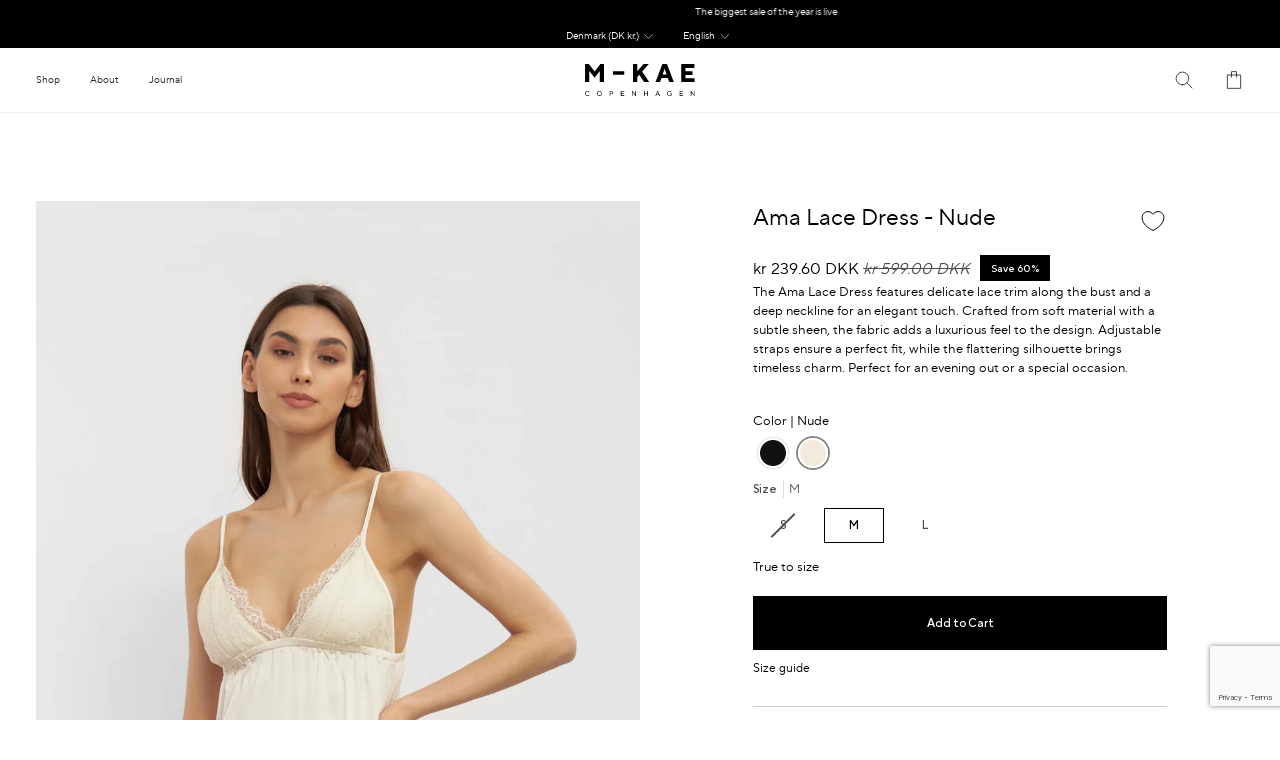

--- FILE ---
content_type: text/html; charset=utf-8
request_url: https://www.google.com/recaptcha/api2/anchor?ar=1&k=6LeTRAoeAAAAACKeCUlhSkXvVTIwv0_OgDTqgYsa&co=aHR0cHM6Ly9tLWthZS5jby51azo0NDM.&hl=en&v=PoyoqOPhxBO7pBk68S4YbpHZ&size=invisible&anchor-ms=20000&execute-ms=30000&cb=pd0m9cewlyy6
body_size: 48748
content:
<!DOCTYPE HTML><html dir="ltr" lang="en"><head><meta http-equiv="Content-Type" content="text/html; charset=UTF-8">
<meta http-equiv="X-UA-Compatible" content="IE=edge">
<title>reCAPTCHA</title>
<style type="text/css">
/* cyrillic-ext */
@font-face {
  font-family: 'Roboto';
  font-style: normal;
  font-weight: 400;
  font-stretch: 100%;
  src: url(//fonts.gstatic.com/s/roboto/v48/KFO7CnqEu92Fr1ME7kSn66aGLdTylUAMa3GUBHMdazTgWw.woff2) format('woff2');
  unicode-range: U+0460-052F, U+1C80-1C8A, U+20B4, U+2DE0-2DFF, U+A640-A69F, U+FE2E-FE2F;
}
/* cyrillic */
@font-face {
  font-family: 'Roboto';
  font-style: normal;
  font-weight: 400;
  font-stretch: 100%;
  src: url(//fonts.gstatic.com/s/roboto/v48/KFO7CnqEu92Fr1ME7kSn66aGLdTylUAMa3iUBHMdazTgWw.woff2) format('woff2');
  unicode-range: U+0301, U+0400-045F, U+0490-0491, U+04B0-04B1, U+2116;
}
/* greek-ext */
@font-face {
  font-family: 'Roboto';
  font-style: normal;
  font-weight: 400;
  font-stretch: 100%;
  src: url(//fonts.gstatic.com/s/roboto/v48/KFO7CnqEu92Fr1ME7kSn66aGLdTylUAMa3CUBHMdazTgWw.woff2) format('woff2');
  unicode-range: U+1F00-1FFF;
}
/* greek */
@font-face {
  font-family: 'Roboto';
  font-style: normal;
  font-weight: 400;
  font-stretch: 100%;
  src: url(//fonts.gstatic.com/s/roboto/v48/KFO7CnqEu92Fr1ME7kSn66aGLdTylUAMa3-UBHMdazTgWw.woff2) format('woff2');
  unicode-range: U+0370-0377, U+037A-037F, U+0384-038A, U+038C, U+038E-03A1, U+03A3-03FF;
}
/* math */
@font-face {
  font-family: 'Roboto';
  font-style: normal;
  font-weight: 400;
  font-stretch: 100%;
  src: url(//fonts.gstatic.com/s/roboto/v48/KFO7CnqEu92Fr1ME7kSn66aGLdTylUAMawCUBHMdazTgWw.woff2) format('woff2');
  unicode-range: U+0302-0303, U+0305, U+0307-0308, U+0310, U+0312, U+0315, U+031A, U+0326-0327, U+032C, U+032F-0330, U+0332-0333, U+0338, U+033A, U+0346, U+034D, U+0391-03A1, U+03A3-03A9, U+03B1-03C9, U+03D1, U+03D5-03D6, U+03F0-03F1, U+03F4-03F5, U+2016-2017, U+2034-2038, U+203C, U+2040, U+2043, U+2047, U+2050, U+2057, U+205F, U+2070-2071, U+2074-208E, U+2090-209C, U+20D0-20DC, U+20E1, U+20E5-20EF, U+2100-2112, U+2114-2115, U+2117-2121, U+2123-214F, U+2190, U+2192, U+2194-21AE, U+21B0-21E5, U+21F1-21F2, U+21F4-2211, U+2213-2214, U+2216-22FF, U+2308-230B, U+2310, U+2319, U+231C-2321, U+2336-237A, U+237C, U+2395, U+239B-23B7, U+23D0, U+23DC-23E1, U+2474-2475, U+25AF, U+25B3, U+25B7, U+25BD, U+25C1, U+25CA, U+25CC, U+25FB, U+266D-266F, U+27C0-27FF, U+2900-2AFF, U+2B0E-2B11, U+2B30-2B4C, U+2BFE, U+3030, U+FF5B, U+FF5D, U+1D400-1D7FF, U+1EE00-1EEFF;
}
/* symbols */
@font-face {
  font-family: 'Roboto';
  font-style: normal;
  font-weight: 400;
  font-stretch: 100%;
  src: url(//fonts.gstatic.com/s/roboto/v48/KFO7CnqEu92Fr1ME7kSn66aGLdTylUAMaxKUBHMdazTgWw.woff2) format('woff2');
  unicode-range: U+0001-000C, U+000E-001F, U+007F-009F, U+20DD-20E0, U+20E2-20E4, U+2150-218F, U+2190, U+2192, U+2194-2199, U+21AF, U+21E6-21F0, U+21F3, U+2218-2219, U+2299, U+22C4-22C6, U+2300-243F, U+2440-244A, U+2460-24FF, U+25A0-27BF, U+2800-28FF, U+2921-2922, U+2981, U+29BF, U+29EB, U+2B00-2BFF, U+4DC0-4DFF, U+FFF9-FFFB, U+10140-1018E, U+10190-1019C, U+101A0, U+101D0-101FD, U+102E0-102FB, U+10E60-10E7E, U+1D2C0-1D2D3, U+1D2E0-1D37F, U+1F000-1F0FF, U+1F100-1F1AD, U+1F1E6-1F1FF, U+1F30D-1F30F, U+1F315, U+1F31C, U+1F31E, U+1F320-1F32C, U+1F336, U+1F378, U+1F37D, U+1F382, U+1F393-1F39F, U+1F3A7-1F3A8, U+1F3AC-1F3AF, U+1F3C2, U+1F3C4-1F3C6, U+1F3CA-1F3CE, U+1F3D4-1F3E0, U+1F3ED, U+1F3F1-1F3F3, U+1F3F5-1F3F7, U+1F408, U+1F415, U+1F41F, U+1F426, U+1F43F, U+1F441-1F442, U+1F444, U+1F446-1F449, U+1F44C-1F44E, U+1F453, U+1F46A, U+1F47D, U+1F4A3, U+1F4B0, U+1F4B3, U+1F4B9, U+1F4BB, U+1F4BF, U+1F4C8-1F4CB, U+1F4D6, U+1F4DA, U+1F4DF, U+1F4E3-1F4E6, U+1F4EA-1F4ED, U+1F4F7, U+1F4F9-1F4FB, U+1F4FD-1F4FE, U+1F503, U+1F507-1F50B, U+1F50D, U+1F512-1F513, U+1F53E-1F54A, U+1F54F-1F5FA, U+1F610, U+1F650-1F67F, U+1F687, U+1F68D, U+1F691, U+1F694, U+1F698, U+1F6AD, U+1F6B2, U+1F6B9-1F6BA, U+1F6BC, U+1F6C6-1F6CF, U+1F6D3-1F6D7, U+1F6E0-1F6EA, U+1F6F0-1F6F3, U+1F6F7-1F6FC, U+1F700-1F7FF, U+1F800-1F80B, U+1F810-1F847, U+1F850-1F859, U+1F860-1F887, U+1F890-1F8AD, U+1F8B0-1F8BB, U+1F8C0-1F8C1, U+1F900-1F90B, U+1F93B, U+1F946, U+1F984, U+1F996, U+1F9E9, U+1FA00-1FA6F, U+1FA70-1FA7C, U+1FA80-1FA89, U+1FA8F-1FAC6, U+1FACE-1FADC, U+1FADF-1FAE9, U+1FAF0-1FAF8, U+1FB00-1FBFF;
}
/* vietnamese */
@font-face {
  font-family: 'Roboto';
  font-style: normal;
  font-weight: 400;
  font-stretch: 100%;
  src: url(//fonts.gstatic.com/s/roboto/v48/KFO7CnqEu92Fr1ME7kSn66aGLdTylUAMa3OUBHMdazTgWw.woff2) format('woff2');
  unicode-range: U+0102-0103, U+0110-0111, U+0128-0129, U+0168-0169, U+01A0-01A1, U+01AF-01B0, U+0300-0301, U+0303-0304, U+0308-0309, U+0323, U+0329, U+1EA0-1EF9, U+20AB;
}
/* latin-ext */
@font-face {
  font-family: 'Roboto';
  font-style: normal;
  font-weight: 400;
  font-stretch: 100%;
  src: url(//fonts.gstatic.com/s/roboto/v48/KFO7CnqEu92Fr1ME7kSn66aGLdTylUAMa3KUBHMdazTgWw.woff2) format('woff2');
  unicode-range: U+0100-02BA, U+02BD-02C5, U+02C7-02CC, U+02CE-02D7, U+02DD-02FF, U+0304, U+0308, U+0329, U+1D00-1DBF, U+1E00-1E9F, U+1EF2-1EFF, U+2020, U+20A0-20AB, U+20AD-20C0, U+2113, U+2C60-2C7F, U+A720-A7FF;
}
/* latin */
@font-face {
  font-family: 'Roboto';
  font-style: normal;
  font-weight: 400;
  font-stretch: 100%;
  src: url(//fonts.gstatic.com/s/roboto/v48/KFO7CnqEu92Fr1ME7kSn66aGLdTylUAMa3yUBHMdazQ.woff2) format('woff2');
  unicode-range: U+0000-00FF, U+0131, U+0152-0153, U+02BB-02BC, U+02C6, U+02DA, U+02DC, U+0304, U+0308, U+0329, U+2000-206F, U+20AC, U+2122, U+2191, U+2193, U+2212, U+2215, U+FEFF, U+FFFD;
}
/* cyrillic-ext */
@font-face {
  font-family: 'Roboto';
  font-style: normal;
  font-weight: 500;
  font-stretch: 100%;
  src: url(//fonts.gstatic.com/s/roboto/v48/KFO7CnqEu92Fr1ME7kSn66aGLdTylUAMa3GUBHMdazTgWw.woff2) format('woff2');
  unicode-range: U+0460-052F, U+1C80-1C8A, U+20B4, U+2DE0-2DFF, U+A640-A69F, U+FE2E-FE2F;
}
/* cyrillic */
@font-face {
  font-family: 'Roboto';
  font-style: normal;
  font-weight: 500;
  font-stretch: 100%;
  src: url(//fonts.gstatic.com/s/roboto/v48/KFO7CnqEu92Fr1ME7kSn66aGLdTylUAMa3iUBHMdazTgWw.woff2) format('woff2');
  unicode-range: U+0301, U+0400-045F, U+0490-0491, U+04B0-04B1, U+2116;
}
/* greek-ext */
@font-face {
  font-family: 'Roboto';
  font-style: normal;
  font-weight: 500;
  font-stretch: 100%;
  src: url(//fonts.gstatic.com/s/roboto/v48/KFO7CnqEu92Fr1ME7kSn66aGLdTylUAMa3CUBHMdazTgWw.woff2) format('woff2');
  unicode-range: U+1F00-1FFF;
}
/* greek */
@font-face {
  font-family: 'Roboto';
  font-style: normal;
  font-weight: 500;
  font-stretch: 100%;
  src: url(//fonts.gstatic.com/s/roboto/v48/KFO7CnqEu92Fr1ME7kSn66aGLdTylUAMa3-UBHMdazTgWw.woff2) format('woff2');
  unicode-range: U+0370-0377, U+037A-037F, U+0384-038A, U+038C, U+038E-03A1, U+03A3-03FF;
}
/* math */
@font-face {
  font-family: 'Roboto';
  font-style: normal;
  font-weight: 500;
  font-stretch: 100%;
  src: url(//fonts.gstatic.com/s/roboto/v48/KFO7CnqEu92Fr1ME7kSn66aGLdTylUAMawCUBHMdazTgWw.woff2) format('woff2');
  unicode-range: U+0302-0303, U+0305, U+0307-0308, U+0310, U+0312, U+0315, U+031A, U+0326-0327, U+032C, U+032F-0330, U+0332-0333, U+0338, U+033A, U+0346, U+034D, U+0391-03A1, U+03A3-03A9, U+03B1-03C9, U+03D1, U+03D5-03D6, U+03F0-03F1, U+03F4-03F5, U+2016-2017, U+2034-2038, U+203C, U+2040, U+2043, U+2047, U+2050, U+2057, U+205F, U+2070-2071, U+2074-208E, U+2090-209C, U+20D0-20DC, U+20E1, U+20E5-20EF, U+2100-2112, U+2114-2115, U+2117-2121, U+2123-214F, U+2190, U+2192, U+2194-21AE, U+21B0-21E5, U+21F1-21F2, U+21F4-2211, U+2213-2214, U+2216-22FF, U+2308-230B, U+2310, U+2319, U+231C-2321, U+2336-237A, U+237C, U+2395, U+239B-23B7, U+23D0, U+23DC-23E1, U+2474-2475, U+25AF, U+25B3, U+25B7, U+25BD, U+25C1, U+25CA, U+25CC, U+25FB, U+266D-266F, U+27C0-27FF, U+2900-2AFF, U+2B0E-2B11, U+2B30-2B4C, U+2BFE, U+3030, U+FF5B, U+FF5D, U+1D400-1D7FF, U+1EE00-1EEFF;
}
/* symbols */
@font-face {
  font-family: 'Roboto';
  font-style: normal;
  font-weight: 500;
  font-stretch: 100%;
  src: url(//fonts.gstatic.com/s/roboto/v48/KFO7CnqEu92Fr1ME7kSn66aGLdTylUAMaxKUBHMdazTgWw.woff2) format('woff2');
  unicode-range: U+0001-000C, U+000E-001F, U+007F-009F, U+20DD-20E0, U+20E2-20E4, U+2150-218F, U+2190, U+2192, U+2194-2199, U+21AF, U+21E6-21F0, U+21F3, U+2218-2219, U+2299, U+22C4-22C6, U+2300-243F, U+2440-244A, U+2460-24FF, U+25A0-27BF, U+2800-28FF, U+2921-2922, U+2981, U+29BF, U+29EB, U+2B00-2BFF, U+4DC0-4DFF, U+FFF9-FFFB, U+10140-1018E, U+10190-1019C, U+101A0, U+101D0-101FD, U+102E0-102FB, U+10E60-10E7E, U+1D2C0-1D2D3, U+1D2E0-1D37F, U+1F000-1F0FF, U+1F100-1F1AD, U+1F1E6-1F1FF, U+1F30D-1F30F, U+1F315, U+1F31C, U+1F31E, U+1F320-1F32C, U+1F336, U+1F378, U+1F37D, U+1F382, U+1F393-1F39F, U+1F3A7-1F3A8, U+1F3AC-1F3AF, U+1F3C2, U+1F3C4-1F3C6, U+1F3CA-1F3CE, U+1F3D4-1F3E0, U+1F3ED, U+1F3F1-1F3F3, U+1F3F5-1F3F7, U+1F408, U+1F415, U+1F41F, U+1F426, U+1F43F, U+1F441-1F442, U+1F444, U+1F446-1F449, U+1F44C-1F44E, U+1F453, U+1F46A, U+1F47D, U+1F4A3, U+1F4B0, U+1F4B3, U+1F4B9, U+1F4BB, U+1F4BF, U+1F4C8-1F4CB, U+1F4D6, U+1F4DA, U+1F4DF, U+1F4E3-1F4E6, U+1F4EA-1F4ED, U+1F4F7, U+1F4F9-1F4FB, U+1F4FD-1F4FE, U+1F503, U+1F507-1F50B, U+1F50D, U+1F512-1F513, U+1F53E-1F54A, U+1F54F-1F5FA, U+1F610, U+1F650-1F67F, U+1F687, U+1F68D, U+1F691, U+1F694, U+1F698, U+1F6AD, U+1F6B2, U+1F6B9-1F6BA, U+1F6BC, U+1F6C6-1F6CF, U+1F6D3-1F6D7, U+1F6E0-1F6EA, U+1F6F0-1F6F3, U+1F6F7-1F6FC, U+1F700-1F7FF, U+1F800-1F80B, U+1F810-1F847, U+1F850-1F859, U+1F860-1F887, U+1F890-1F8AD, U+1F8B0-1F8BB, U+1F8C0-1F8C1, U+1F900-1F90B, U+1F93B, U+1F946, U+1F984, U+1F996, U+1F9E9, U+1FA00-1FA6F, U+1FA70-1FA7C, U+1FA80-1FA89, U+1FA8F-1FAC6, U+1FACE-1FADC, U+1FADF-1FAE9, U+1FAF0-1FAF8, U+1FB00-1FBFF;
}
/* vietnamese */
@font-face {
  font-family: 'Roboto';
  font-style: normal;
  font-weight: 500;
  font-stretch: 100%;
  src: url(//fonts.gstatic.com/s/roboto/v48/KFO7CnqEu92Fr1ME7kSn66aGLdTylUAMa3OUBHMdazTgWw.woff2) format('woff2');
  unicode-range: U+0102-0103, U+0110-0111, U+0128-0129, U+0168-0169, U+01A0-01A1, U+01AF-01B0, U+0300-0301, U+0303-0304, U+0308-0309, U+0323, U+0329, U+1EA0-1EF9, U+20AB;
}
/* latin-ext */
@font-face {
  font-family: 'Roboto';
  font-style: normal;
  font-weight: 500;
  font-stretch: 100%;
  src: url(//fonts.gstatic.com/s/roboto/v48/KFO7CnqEu92Fr1ME7kSn66aGLdTylUAMa3KUBHMdazTgWw.woff2) format('woff2');
  unicode-range: U+0100-02BA, U+02BD-02C5, U+02C7-02CC, U+02CE-02D7, U+02DD-02FF, U+0304, U+0308, U+0329, U+1D00-1DBF, U+1E00-1E9F, U+1EF2-1EFF, U+2020, U+20A0-20AB, U+20AD-20C0, U+2113, U+2C60-2C7F, U+A720-A7FF;
}
/* latin */
@font-face {
  font-family: 'Roboto';
  font-style: normal;
  font-weight: 500;
  font-stretch: 100%;
  src: url(//fonts.gstatic.com/s/roboto/v48/KFO7CnqEu92Fr1ME7kSn66aGLdTylUAMa3yUBHMdazQ.woff2) format('woff2');
  unicode-range: U+0000-00FF, U+0131, U+0152-0153, U+02BB-02BC, U+02C6, U+02DA, U+02DC, U+0304, U+0308, U+0329, U+2000-206F, U+20AC, U+2122, U+2191, U+2193, U+2212, U+2215, U+FEFF, U+FFFD;
}
/* cyrillic-ext */
@font-face {
  font-family: 'Roboto';
  font-style: normal;
  font-weight: 900;
  font-stretch: 100%;
  src: url(//fonts.gstatic.com/s/roboto/v48/KFO7CnqEu92Fr1ME7kSn66aGLdTylUAMa3GUBHMdazTgWw.woff2) format('woff2');
  unicode-range: U+0460-052F, U+1C80-1C8A, U+20B4, U+2DE0-2DFF, U+A640-A69F, U+FE2E-FE2F;
}
/* cyrillic */
@font-face {
  font-family: 'Roboto';
  font-style: normal;
  font-weight: 900;
  font-stretch: 100%;
  src: url(//fonts.gstatic.com/s/roboto/v48/KFO7CnqEu92Fr1ME7kSn66aGLdTylUAMa3iUBHMdazTgWw.woff2) format('woff2');
  unicode-range: U+0301, U+0400-045F, U+0490-0491, U+04B0-04B1, U+2116;
}
/* greek-ext */
@font-face {
  font-family: 'Roboto';
  font-style: normal;
  font-weight: 900;
  font-stretch: 100%;
  src: url(//fonts.gstatic.com/s/roboto/v48/KFO7CnqEu92Fr1ME7kSn66aGLdTylUAMa3CUBHMdazTgWw.woff2) format('woff2');
  unicode-range: U+1F00-1FFF;
}
/* greek */
@font-face {
  font-family: 'Roboto';
  font-style: normal;
  font-weight: 900;
  font-stretch: 100%;
  src: url(//fonts.gstatic.com/s/roboto/v48/KFO7CnqEu92Fr1ME7kSn66aGLdTylUAMa3-UBHMdazTgWw.woff2) format('woff2');
  unicode-range: U+0370-0377, U+037A-037F, U+0384-038A, U+038C, U+038E-03A1, U+03A3-03FF;
}
/* math */
@font-face {
  font-family: 'Roboto';
  font-style: normal;
  font-weight: 900;
  font-stretch: 100%;
  src: url(//fonts.gstatic.com/s/roboto/v48/KFO7CnqEu92Fr1ME7kSn66aGLdTylUAMawCUBHMdazTgWw.woff2) format('woff2');
  unicode-range: U+0302-0303, U+0305, U+0307-0308, U+0310, U+0312, U+0315, U+031A, U+0326-0327, U+032C, U+032F-0330, U+0332-0333, U+0338, U+033A, U+0346, U+034D, U+0391-03A1, U+03A3-03A9, U+03B1-03C9, U+03D1, U+03D5-03D6, U+03F0-03F1, U+03F4-03F5, U+2016-2017, U+2034-2038, U+203C, U+2040, U+2043, U+2047, U+2050, U+2057, U+205F, U+2070-2071, U+2074-208E, U+2090-209C, U+20D0-20DC, U+20E1, U+20E5-20EF, U+2100-2112, U+2114-2115, U+2117-2121, U+2123-214F, U+2190, U+2192, U+2194-21AE, U+21B0-21E5, U+21F1-21F2, U+21F4-2211, U+2213-2214, U+2216-22FF, U+2308-230B, U+2310, U+2319, U+231C-2321, U+2336-237A, U+237C, U+2395, U+239B-23B7, U+23D0, U+23DC-23E1, U+2474-2475, U+25AF, U+25B3, U+25B7, U+25BD, U+25C1, U+25CA, U+25CC, U+25FB, U+266D-266F, U+27C0-27FF, U+2900-2AFF, U+2B0E-2B11, U+2B30-2B4C, U+2BFE, U+3030, U+FF5B, U+FF5D, U+1D400-1D7FF, U+1EE00-1EEFF;
}
/* symbols */
@font-face {
  font-family: 'Roboto';
  font-style: normal;
  font-weight: 900;
  font-stretch: 100%;
  src: url(//fonts.gstatic.com/s/roboto/v48/KFO7CnqEu92Fr1ME7kSn66aGLdTylUAMaxKUBHMdazTgWw.woff2) format('woff2');
  unicode-range: U+0001-000C, U+000E-001F, U+007F-009F, U+20DD-20E0, U+20E2-20E4, U+2150-218F, U+2190, U+2192, U+2194-2199, U+21AF, U+21E6-21F0, U+21F3, U+2218-2219, U+2299, U+22C4-22C6, U+2300-243F, U+2440-244A, U+2460-24FF, U+25A0-27BF, U+2800-28FF, U+2921-2922, U+2981, U+29BF, U+29EB, U+2B00-2BFF, U+4DC0-4DFF, U+FFF9-FFFB, U+10140-1018E, U+10190-1019C, U+101A0, U+101D0-101FD, U+102E0-102FB, U+10E60-10E7E, U+1D2C0-1D2D3, U+1D2E0-1D37F, U+1F000-1F0FF, U+1F100-1F1AD, U+1F1E6-1F1FF, U+1F30D-1F30F, U+1F315, U+1F31C, U+1F31E, U+1F320-1F32C, U+1F336, U+1F378, U+1F37D, U+1F382, U+1F393-1F39F, U+1F3A7-1F3A8, U+1F3AC-1F3AF, U+1F3C2, U+1F3C4-1F3C6, U+1F3CA-1F3CE, U+1F3D4-1F3E0, U+1F3ED, U+1F3F1-1F3F3, U+1F3F5-1F3F7, U+1F408, U+1F415, U+1F41F, U+1F426, U+1F43F, U+1F441-1F442, U+1F444, U+1F446-1F449, U+1F44C-1F44E, U+1F453, U+1F46A, U+1F47D, U+1F4A3, U+1F4B0, U+1F4B3, U+1F4B9, U+1F4BB, U+1F4BF, U+1F4C8-1F4CB, U+1F4D6, U+1F4DA, U+1F4DF, U+1F4E3-1F4E6, U+1F4EA-1F4ED, U+1F4F7, U+1F4F9-1F4FB, U+1F4FD-1F4FE, U+1F503, U+1F507-1F50B, U+1F50D, U+1F512-1F513, U+1F53E-1F54A, U+1F54F-1F5FA, U+1F610, U+1F650-1F67F, U+1F687, U+1F68D, U+1F691, U+1F694, U+1F698, U+1F6AD, U+1F6B2, U+1F6B9-1F6BA, U+1F6BC, U+1F6C6-1F6CF, U+1F6D3-1F6D7, U+1F6E0-1F6EA, U+1F6F0-1F6F3, U+1F6F7-1F6FC, U+1F700-1F7FF, U+1F800-1F80B, U+1F810-1F847, U+1F850-1F859, U+1F860-1F887, U+1F890-1F8AD, U+1F8B0-1F8BB, U+1F8C0-1F8C1, U+1F900-1F90B, U+1F93B, U+1F946, U+1F984, U+1F996, U+1F9E9, U+1FA00-1FA6F, U+1FA70-1FA7C, U+1FA80-1FA89, U+1FA8F-1FAC6, U+1FACE-1FADC, U+1FADF-1FAE9, U+1FAF0-1FAF8, U+1FB00-1FBFF;
}
/* vietnamese */
@font-face {
  font-family: 'Roboto';
  font-style: normal;
  font-weight: 900;
  font-stretch: 100%;
  src: url(//fonts.gstatic.com/s/roboto/v48/KFO7CnqEu92Fr1ME7kSn66aGLdTylUAMa3OUBHMdazTgWw.woff2) format('woff2');
  unicode-range: U+0102-0103, U+0110-0111, U+0128-0129, U+0168-0169, U+01A0-01A1, U+01AF-01B0, U+0300-0301, U+0303-0304, U+0308-0309, U+0323, U+0329, U+1EA0-1EF9, U+20AB;
}
/* latin-ext */
@font-face {
  font-family: 'Roboto';
  font-style: normal;
  font-weight: 900;
  font-stretch: 100%;
  src: url(//fonts.gstatic.com/s/roboto/v48/KFO7CnqEu92Fr1ME7kSn66aGLdTylUAMa3KUBHMdazTgWw.woff2) format('woff2');
  unicode-range: U+0100-02BA, U+02BD-02C5, U+02C7-02CC, U+02CE-02D7, U+02DD-02FF, U+0304, U+0308, U+0329, U+1D00-1DBF, U+1E00-1E9F, U+1EF2-1EFF, U+2020, U+20A0-20AB, U+20AD-20C0, U+2113, U+2C60-2C7F, U+A720-A7FF;
}
/* latin */
@font-face {
  font-family: 'Roboto';
  font-style: normal;
  font-weight: 900;
  font-stretch: 100%;
  src: url(//fonts.gstatic.com/s/roboto/v48/KFO7CnqEu92Fr1ME7kSn66aGLdTylUAMa3yUBHMdazQ.woff2) format('woff2');
  unicode-range: U+0000-00FF, U+0131, U+0152-0153, U+02BB-02BC, U+02C6, U+02DA, U+02DC, U+0304, U+0308, U+0329, U+2000-206F, U+20AC, U+2122, U+2191, U+2193, U+2212, U+2215, U+FEFF, U+FFFD;
}

</style>
<link rel="stylesheet" type="text/css" href="https://www.gstatic.com/recaptcha/releases/PoyoqOPhxBO7pBk68S4YbpHZ/styles__ltr.css">
<script nonce="QPOHcDnp7-ExunT_D8hrRw" type="text/javascript">window['__recaptcha_api'] = 'https://www.google.com/recaptcha/api2/';</script>
<script type="text/javascript" src="https://www.gstatic.com/recaptcha/releases/PoyoqOPhxBO7pBk68S4YbpHZ/recaptcha__en.js" nonce="QPOHcDnp7-ExunT_D8hrRw">
      
    </script></head>
<body><div id="rc-anchor-alert" class="rc-anchor-alert"></div>
<input type="hidden" id="recaptcha-token" value="[base64]">
<script type="text/javascript" nonce="QPOHcDnp7-ExunT_D8hrRw">
      recaptcha.anchor.Main.init("[\x22ainput\x22,[\x22bgdata\x22,\x22\x22,\[base64]/[base64]/bmV3IFpbdF0obVswXSk6Sz09Mj9uZXcgWlt0XShtWzBdLG1bMV0pOks9PTM/bmV3IFpbdF0obVswXSxtWzFdLG1bMl0pOks9PTQ/[base64]/[base64]/[base64]/[base64]/[base64]/[base64]/[base64]/[base64]/[base64]/[base64]/[base64]/[base64]/[base64]/[base64]\\u003d\\u003d\x22,\[base64]\\u003d\x22,\[base64]/[base64]/CtMOBFHwaw7U0UxxeQsKuwpTCuFRzFcO4w6jCvMKlwo/[base64]/CvSnCgAAOdcO2w615w7DDmi/DiXLCkTIRNUzDnETDs3Qzw5MaVXHCnMOrw7/DkMOFwqVjMcOaNcOkHMONQ8KzwrYSw4A9M8O/w5oLwonDoGIcLcOpQsOoIsKBEhPCjMKiKRHCkcKpwp7CoXnCnm0gZsOUworClQI2bAxJwqbCq8Ocwoo2w5USworCjiA4w57Dp8OowqYoIGnDhsKKCVN9Im7Du8KRw7USw7N5L8KKS2jCv3YmQ8Kdw6zDj0dcPl0Ew4vCrg12wrMGwpjCkWPDikVrA8KQSlbCv8K7wqk/XTHDpjfCjSBUwrHDgcK+acOHw6ZDw7rCisKjM2ogPcOnw7bCusKAf8OLZx7Dl1U1Z8Kqw5/Cngx7w64iwoQqR0PDtsOyRB3Dkl5iecOiw4IeZnTCn0nDiMKGw4nDlh3Cg8Ksw5pGwpzDhhZhClgJNXNEw4Mzw6LClADCmwzDjVBow5VINmI5EQbDlcO5DMOsw64CMF9/Ty7DsMKfa0BhamENeMO8fsKzB3dSSArChcOrccKfHmlBbDJGUBQSwpnDhDEkCsKtwpDCs23CuT5sw7cxw7w/NHEuw57CmVLCiVjDtcKYw5AEw5kOVMOEw58TwpPCh8KwNArDkMOad8KnCsKhw7XDv8OHw6XCuRXDlywzDRHCpzB5GFTCgcOSw78ewrbDrcKYwr7DjxIKwqowCAHDvD4gwq/[base64]/fnhkUw7CiRHCsMK4MBXDohXDjybDmMOrw7t+wpdCw5/CucKcwqDCrMKbLUrDhsKGw49xLgIqwr0HO8OkMcKUJcKDwr91wrDDmcOjw5lTTcKEwqTDuTkRwrTDgMOLVsKWw7c2asO3YsKNDMOKX8KIw4vDu03CtcKAHsKhBADCpFrChWUrwqglwp3DilrDu3bCrcKnDsO4STvCuMObJ8OQD8OKcQXDg8O5wrTDvgRdWMORDsO/w7nDnyTDjMOJwpPCl8K6f8Kvw4zCo8OBw6/DqR4xHsK3LcOhARogScOiRi/DojzDicKnZ8KXXsKow67Cj8KvOQ/Cl8K8wpDCij5Ew6vClkAuVcOoQSNZwojDswrDn8KBw7vCpsK7w54oN8KbwrrCrcKyNsOtwpg/[base64]/CqgzCl38NJ1bDgMKVwqUowrvCnWLCs8KiwpJCw4B9BhTCgAlCwq/CnsKrPsKiw4Zvw6BsVsOSUUsCw5PCsw7DmcOZw6wWeGkDQ2jCmFXCpSo8wpPDjzHCmsOieXXCv8KQT1TCh8KoH3piw4fDgMO5wobDjcOQOlstWsKnw610DHtXwpUaCMKsW8Kww4Z0UsKQAjQPYcOTB8K/w6DCuMOww6MgRMKBDi/[base64]/AMOawrMPdMO/[base64]/CiTjDjMO1worCj1BTw5bCvGkIH0l4DcOawroaw7d7w4haHUnCoAYnwo8ePUPCph3DtR7DrsODw5HCnTFdOMOFwpLDhMO7KHIyCnBBwog6Z8OYwqTCr3N9woRRUBkYw5VJw4LCjxVdYjt8w5RYf8O6GsObwp/[base64]/w6RAwr0cw7DDqMKrTcKHcMKqwr7ChMOrwqQoYMOGMjHCiMKew7rCrcKNwpk4YmjCjHbCtcO8KAkZw4bCn8KDGxPCnnzDhSxtw6DCtMO1QDB0UF0Rw54hw4DChAUYw6Z6SMOPwoYawokSwo3CmQlLw4BOw73Dm0VlKsK8AcO9EWfDl0B/UMO/wpVSwrLCphd9wrBVwqY2dsKrw615wpDDocKrw78/XWjDqlTDrcOTak/CvsOTQFHDlcKjwocYWUArPSFlw5NPVcKaWk9kPEwAEsOrI8KVw5M/[base64]/[base64]/CusObw4fDvxhOw63CrsKlwplew656w63DpGUdJF/DicOqSMOLw58Dw57Dji/[base64]/DssKow7XCiHhhw7d/w4YgcMOmwo3DkB7DllNoZ2FKw6XCo37Dsh3CggdVwr7Dig3CkV5sw4cpw5XCvEPCpsK3XcK1wrnDq8O3w7IqHBBNw5NUasK1wrzCpn7DpsKVw6wJwqPDnsK3w47DuhZKwonDqyVlJsOxFRh7wrPDpcOIw4fDuDVVUMOyBcOowp56fsOobUR+wo1/V8Odw7cMw4RAw7/DtWVgw4zCgsK9w7rCk8KxMEEkIcOXKS/[base64]/DtEx3w6rDhcOow5hwwoLCjUfCo1vCncKyS8KiEcO0w7cNwrFxw7rDlcOcZW0yRAfDm8Ofw4cHw67DsQQrwqQmOMODw6/CmsKqWsK+w7XDlMKbw5JPw45OZQxDw4tGewnCilPDncOkSFPCiUDDohxGBsOowq/DongOwo7Ci8KdHFF0w5vDj8ODecOVJhXDlw/[base64]/CiMKNEMK+wqEWw6/[base64]/Cq0XDj8K1UcKXw5fDpMK/woDDvMOiw5/DmDjCmkx7w5rClWMpEMKjw6N9wovDpyrCuMKoY8KiwoDDpMOfKMKPwqZvHTzDqMOQMytRe310DQ5WCkfDnsOjQ20hw4FRwqlPHAR6wpbDksOBU3JaR8KhKEJLKgcnfcK8QMO3McKMQMKRw6Mdw4Ztwr0Xw6ETw7pMRTBqRko8w6hMdyXDusKRwq9Awq/ConzDmz7Dh8Ogw4HDnCvDlsOKPMKaw6wLwoTCglscMggzEcK4LBwpTMOaC8OkS1/CnRfDqsOyGAgVw5Agw7RewqfCm8OTX2UJZ8KSw7TCvR7DoyXDj8KKwp/CnhRfcXUJwpF8w5XCtGbDpB3CtAJ8w7HCvlrDgwvCt03Dp8K+wpADw5sDUCzDs8O0wpUdw6x4IMKmw6HDpMO0wrXCuSYGwqTClMK9O8OqwrfDl8Ocw7VCw5DCqcKfw6cAwrDCrsO4w6Rqw4PCtnVOwovClMKWw5olw50Rw70/[base64]/Jl/CqMK4w5gvesOSciEUw6F6K30iwpnDtsOnwr/Clkc0w5pyWzwHw5t7w4HCgmMOwoVIZ8O5woDCucKQw6oSw59yA8ONwoXDksKnAcOfwoHDkH/DgBbCoMOEwp/DogQOKwR8w5HCjXnDkcKnUCrDqiplw4DDkz7CkxQQw7R3wp/DocOfwpoqwqbCvg7DoMOVwrogGyMgwrkiAsOMw6vCoUfDvU/DkzTCtcOkw4FXwqLDssKXwpHCuxhtRMKWw57DhMOvwr9HNmDDjMKywpoxW8O/w4XCnsOtwr/CssKZw77DhU/DuMKLwoJ/w6Fgw5kBO8O0UMKUwotHNcKVw6LDnMOvw6U/UhkpVD3DtQ/[base64]/[base64]/aRczw7DCnj/Cr8Kuw7hHw4jCvsKoY8OrwrVKwo9OwqHDlH7Dm8OILmHDj8OTwpDDlMONQsKLw6BpwrUGU2EVCDhiN0jDjVFdwoM/w5PDlMK6w6fDl8OrMcOMwpsRZsKOasKjw7rCskE5GDLCq1vDtGLDm8Oiw7XChMOqw4pOwpdRJj/DjB7DpWbCvEvDoMOKw5hzCcOqwrxhfsKHD8OsAMKBw5TCvcKwwp5fwodhw6PDrmwfw4k7wp7DqyFUTsOpQsO9w4vDjsOifj4iw63DoDVIXVdSYCfDvcOkC8KUaj1pB8OyUsKcwqXDrsOYw4jDhcKyZ3DDmcOFX8OuwrrDkcOgf0/DvkY2w5DDpcKKRyzCssOqwoPDuXjCmMOhb8KsUMO0acK/w7nCgsO4BsOswo5hw7xtCcOPw6ZLwpAGQQ41wqB/wpLCicOPwrdDw5/CpcOxwq8Cw7zDv3PCkcOiwp7Dsj8yQcKPw6TDkEVFw4B1T8O2w6QuCcKvCiNWw7UYR8OWERNbw7UZw7p2w7NRdhxyEwHDl8OMXwHCqBgsw6LDksKAw6HDs0jDnkzCr8KCw654w6jDqW03IsOiw7ouw4PCtj/DkQHDuMOnw6vChQ3Cn8Omwp7DqHDDicOmwrnCrcKLwrzDl14tRcKLw6UPw7jCpsOsHnDCsMOvU3rCtC/DlR4KwpbDkATDlFLCr8KWDG3CkcKdw7lIcsKTMS4sOS7DrGpswqRCBB/Di1zDjcOAw5gCw4Nuw759HsOzwrhFOsK4wq08bmU8w7bDl8K6IsKJZGQcwoN3HsK1wrd5P0tbw5nDhsOlw64xSDjCtMOwMcOkwrbCrcKkw5HDizTCiMK9HyfDtlvCv2/DjTt3JsKpw4XDvTPCuicGQQ3CrTc2w5TCv8OuBloew6dmw4w9woLDg8KKw4RYwoZxwojDpsK4fsOrBMKEYsK5wpTDucO0wosgdsKtbmBVw5fCo8K2akJmNnt+RGtgw6PCqEAtHAMhT3nDuj/DnBDCvi0QwqnDuAMPw5XDkxPCnMOHwqcldxQYQsKlKV/Co8K+wos/RgHCoXoIw7jDjMKFdcOJPRLDtSQ+w5k0wqMOIsK+JcO5w4PCuMOOwoQ4PQFfNHzDiR3DrQ/[base64]/Cm8KmbcOzOV0OO8OHwqtAcMOufADDgsKEGcKHw4EOwpwzClvCqsOcVMKZcl/Cv8KCw7QIw5Isw6vCssOvw69WUUQ6aMO0w7A/F8OVwpExwqJqwo5TD8KNcljCtMOxD8KcesO8FjjDvMOcw4fCssOaeQtIw7rCtnw2PAPDmGTDugoSw5vDmQLCpTMETlfCq146wr7Dn8Obw53DsAkVw6/Du8OQw7DCgjgdFcKHwqZHwrF/[base64]/[base64]/DnSVuwpBhw5ozwqoYw4TCi8OQwrjDslvCklXDk2V0J8OLNMODwqRtw5rCmjfDu8O+D8Otw60qVB08w6cOwqkdRMKuw6QSEh0Ww7vCgXdNZ8KfcknChUd9wqggKQzDq8OBDMOQw7/CrXkXw5jCqsKKRwvDgFwNw44dG8KVXMOURjhSBsKww4XCo8OSPAlUYREnworCuzLDqFHDvMO0WxQmB8OSQcOSwp5ZCsOHw6zCtSbDqVLCjjDCux9twqVEMUZYw67Dt8KALjvDscKxwrbCh29/[base64]/[base64]/CsMKHw50gw7Jlwqcgw4rDhsK0Q8O6MXjCkcKjGUx4Dy3CpgAyMCzCssKLFcOvwoAHwoxuwpZTw57Dt8OJwqFmw6nCrcKkw5Ruw4LDsMOfwo4lEcOnEMOJaMOhL35IKxvCtcOjK8Kyw5rDocKsw47CmGA2wr7CtmYNLmbCtHLDuF/CtMOFQRfCp8KTCSM0w5XCtcKAwrZBUsKmw7wPwoAowrsyCwx0bMKKwpRwwozCon/DpcKXCTTCum7CjsKnwrEWQVhObALCvcOeWMKiQcKjCMOnwoUiw6DCsMOkB8O4wqVsAsO8IXbDsBlJw7zCg8OHw4srw6HCp8KqwpcuYMKmScKsF8KmW8OWHzDDsilrw5t6wo/DpC4mwrfCmcOjwo7CqhsDdMOUw4UVahZ0w7J1w5h+HcKrUcKVw4nCqQ8YQMK+Nz3CgBYswrB+Y0/CqsOzw7QpwqnDp8KMBVs5wp5dayhEwrFBHsOawrJBT8O+w5bCgHhuwp7DjsO7w44/fBFaOMOJTiZbwoVIGsKmw47Cm8Kqw4YQw67DrTdsw5F2wrdIcTooO8OUJknDowrCssOGw4QDw7lLw5ZTUlF2BsKXCy/CjcKlRsOZJmdTbznDsmBYwrHDpQJBCsKpw616wqJnwpkowoFmR0VvG8OmYsOfw6pGwrtFwq3Do8KcOsKzwoEdGUlSEcOfwrhwDRAaexBowqjDisKITsKhOsOeIyHCiCXDpcOlAsKNaRl/w6rDlMOQbsOWwqEZBcK1GGjCkMOgw5PCmGfCuT5Ew6DClsOWw5QkZ2BJMsKTKzPCuTfCoXY3wrnDtsOvw6bDnQfDsi5ZPSZpRMKrw7EuQ8OKw69Pw4FxM8Kgw4zDk8OLw7howpLCnxkSA1HDusOOw7pza8K/[base64]/wqpJOcKocl7DgSHCgsKXw5XCh8KDTcKfwr4SwpvDrMK2wpl4JcOywp3CmsK9S8K0dzfCj8OUDSPDh099H8Kqwp/Cv8OCccOSN8K+w43DnhzCpSTCtRHDox3DgMOCLiVTw5BWwrbCv8OgC1bCuWTCiwRzw7zCpMKLGsKhwrEiwqVzwqDCk8O9fcOOMh/CmcK0w5XChBnCpzLCqsKkw4M0XcOET1ZCUsOrbMOdPcKLEWAYMMKOw4Y0PnDCqsKHY8OqwoxZwo8ZNEVhw7sYwrbDkcKxLMOWwrQ8wqzCoMOjwr/Cjl4kAcOzwqLCuwDCmsOlw5ULwpsuwqXCksOJw4LCmDd9w45JwrB7w7/CjxTDt0dCYltVDMKHwqVUfMOOw7LDtjjDqcKZw4JVWMOOb1/CgcOyOAA6bDsMwqInwoJ5Sx/Dk8OOTBDDkcOfPwUgwptGVsOWw6TDkXvConvCvHPDnsK9wofCocK6XcKQSD7Dvn5Xw4lvWsO9w78fw6YKFcOeX0HDgMKJTsKvw4XDiMKYB080AMKbwoDDoHEvwpHCs2/DmsOpPMOYSQXDujfCphLCrsODdXrDggxowpZxOhlxPcKGwrhGR8Krw67DoXLCinbDq8KOw7DDoWhCw5TDoRpmFsOHw7bDhg/Cn2dTw5DCkhsDw7jCm8K6T8OnQMKMwpDCpnB4WyrDizx1w6Fxcy3Csg9Uwo/CmMKmJksWwp1Jwp52wr08w5gbAsO2esOkwoN7wpMMbk7DsH45P8ONwprCqmBow4NvwrrDisO9XsKVFcOzWR8AwoZnwpfCn8OXVsKhCFMpDsOiFB/DoW3DqTzCtMKEasKAw4UwPcOWw4jCrEYDwrPCo8O5bcO+wp/CuwrDgUVVwqFjw7Y/wqY9wpofw757ZcK3S8Kww7zDosOnAsOxEyDDogEVAcOmw6vDrcKiw5tkW8KdL8O8wrLCu8ObU1JzworCv2/CgMOBDsOgwqfCjTTCl2xQOMOyTgBzI8Kcw6dow7scworCksOpPi53w4PCrhLDi8KjWAJ6w4fCkD3CqMOcwqTCq1/CjAMZSGnDlA8ED8KywoTCjhLDrMK5NRXDry5xDmJle8O7aFjCvMO8wrBowrcmw7wMC8KdwrzDpcOMwpnDr2XDmWBiO8KmEMKQG2/DkcKIfC4ON8ORRUQMLjzDq8KOwqnCtC7CjcKuw5IEwoMAwpAuw5UgbHXCrMOnF8KiQcOkKMKmb8Kdwp0dwpFsdSBeSUAHwoLDlWDDjHltwrzCrMOuXx4GNVbDi8KwABFWGsKRFyHCjsKtGCgNwpUtwpnCgsOCQGXDmTfDg8K+wrPChcK/FzrCnhHDgWrCgsOBNnfDuCIZBzjCuG8Sw6TDgMOFARPDuRoEw4bDi8Kow6LCkcO/RF1AUCU9K8K4w6RaF8O2O2RHw7F6w5jDljnCmsKFwqpZY00awrBhw7sYwrLDpyXDqsKlw4cwwqsMw4fDlm1YC0nDgGLCmzN5NAMADMKgwopXE8OPwqTCk8OuS8KnwqfDlsOvGxoIQAvDocKuw7QPRUPCoXQyLAIdKcOJAADClcKvwrAwdCJJTx/DrsOzMMKNNMK1wrLDq8OIDnbDk0DDjDscwrDDucKYbTrCpA5cOlTDlQtyw6EgTcK6HB/DmkfDusKXVH4XJVTCjA5Qw60AUnEFwrtiw64fQ0nDg8O7wp/CsVQybsOYPcKhFcKyEUEBSMKyMcKRw6Axw4DCtA5mHTnDtxcOAMK1J35fIS8oAFskBA7CnE7DhnLDjyEGwqUpw6l1XsKhM1QuD8Orw7jCkcOzw57Csnl+w40bQsKUfsOCVEjCvVhZw6pWBkTDjSvCq8Ofw4fCn35XTRHDkyxLQ8OTwqh8Ljl+cl5AUVN/M3LDoE3CiMK1OyzDgArDh0TCoxnDiyjDgyHDvBXDncOtE8KEGEjCqMOhTVNQBRlcfDrClX43bA1NTMK/w5bDvMOsYcOuesKKFsKjYjojZHNdw6jCm8O2GV5lwo/[base64]/[base64]/CuGvCgsKdJ8OCwodlQGTDsnDDuwwnCsO7wq1eT8KSEyrCg17DvDdjw7FADQ7Dl8OrwpxpwqDDhW/Dv0tRZilSNcOdWwUiw4ZVNcOSwo1vw4AKRhtww5ksw5fCmsO2L8OhwrfCswXClhgHRGDDhcKWBg1Cw4vDrjHCisKBwr4PTC/Dv8OLL2/Cl8OaAngPasK3fcOew4hMAXDDhMOyw7zDlS/Ct8OTQsKqa8KHUMOaeQ8FNMKQw67Dn1g0w4c0PVjDrlDDsW3CrsOSEVdBw6XDt8KfwrvCpMONw6Ygw60pwpoKw5g1w70Tw4PDjsOWwrJOwps6XWDClcKqwqY1wqNfw4hwBMOgCMKRw5jDicO/[base64]/YMOowqgnLXTCiwc5wp9kwoc7U3kBw6zDkMOqe1fCu2PCgsKjYMKzM8KkJgRLdMKiwojCncKUwpEsY8Kzw7JpIi8acAPDqcKJwo5LwosvdsKSwrQdFWl4JyHDhQd0w5/DhcKEwoDCtndCwqMOVAfDisKHKWgpwq7CksOfCgMQGz/Ds8Oew7l1w5vDksK/V3MHwoEdd8KzV8K+RgfDqSQJw61fw7TCusKfOMOCdzQTw7PCjGxgw6DDlcOLwpzCu28KbRHCiMKfw4hkBShJPsK8LQBww4BAwoI8VX7Dp8OzXsOIwp11wrsewrlmwotGwo50w6/Cl1HDimMnHsOMIAY1ZMO8OMOgFATCgDAPDkBbOlg6BsK2wo9Ew54HwpPDvsOAO8K5CMKiw57Cm8OldVHDksKnw4jDjyYCwqxow63Cm8KEK8KyIMOHMBRKwpJ0WcONF3AlwoTDtgTDh1tnwrdAEz7DmsOFIGt5IQ7DncONwp9/MMKGw5rDnMOWw4zDvkMFX0bCjcKiwr3CgnMgwonDhcOQwqI2wrnDkMKBwrvCocKQVCo9wrzCp3fDgHwEwqHCv8KpwoAeBsK5w7N4Z8Kiw7MYPcKjwpzDtsK1UMOZRsKow6fCghnDkcKZw7N0YcO7KcKZRMOuw4/CpMO7EcOkQAjDgB5/w6V9w43Cu8OIO8OAQ8O7KMO5THokAiXCjzTCvcKcLxBIw4Y/w7nDtBAgMRTDrR1YfMKYcsOjw7/CucOJw5fCpVfCvHjDmQxow63Ch3TCi8OcwqjDtD3DmcKDwp5gw5l5w5kAw4kUJy7DrDjDol8bw6DCnDx+XsOZwrccwotkFMKnw7jCkcOUCsOiwqrCvDXCuT/CugrDm8KmJxkCwrh9aWEEwrLDmk8FBCfDgcKYVcKjZlbDmsO4GMO1TsKSHEfCuBXDu8O5a3MJZsOMR8KGwqzDq0PDoDY/[base64]/[base64]/DnilpbnxYI8K1UsODasOHw6M2woMsBC/DiksYw65vCX3DvMOJwoVBKMKHw5UZfl1Tw4Flw4gnEsOkXRzCm3YYVMKUNywTN8K5w61NwobDhMOyfXPDuQbDg0/CjMONC1zCp8OVw6bDv3fCscOswpzDqiRVw4HDmcOrPhk/w6Izw6IaLh/[base64]/DuCzDuULDmlvDo8Olw49cw58aw67Dni7ChXYtwrQvLAzDlsK3MTDDvsKqLj/CgsOVTMKwUA3DmMKCw5TCr3I7A8OUw4nCjQEawp11w7rDlQMdw6AtRA1sdMKjwrEDw5gmw50sFld9w4ocwr8bYEgxAcOqw4/Cnk5hw4ZmeSoXcFvDmMKww6F6S8OcJcObNsObA8KSw7HCjjgDw5LCmcORGsKsw7QJLMOHXwZwJldEwopQwqVGFMKhMkTDmw4SNsOHwr7Dk8Odw745XA/DkcK1ZXRhEcK4wpLCgMKhw6vDqsOmwrHCosOUw4HCrQ10b8K7w4oQazJWw4DDnlvCvsOCw5/DmMK4QMKRwozCmsKFwq3Cqx5qwqMhW8OBwolbw7FmwpzDncKiSVvCqgnChnFwwrIxPcO3wovDvMKOdcOGw5PCsMKcwq1qDC7Ck8Klwp3CkcKOalvCuwBWwqbCu3Akw5XCpSzCsEl4bwRmYMOWM387B1TDhUTDrMOgwrLCqMKFE0/DjBLCuBc5eRLCoMOqw6Zzw6FXwpFNwo5/MwPClnjCjcOYAsO7esOuYz16wrzCjlxUw4jCtnnDvcOYZcOfPlrCnsKPw63Di8KAwoxSw7/DiMOzwpfCjl5ZwqdOanzDocKtw6rCiMODRlJaYAEbwpg7RsKvwpNYK8Ofw6vCssOZwpbDlsKFw6Nlw4jDqcOGw5RnwpF0wq7CkVNRE8K5Pkd2w7bCvcO7wo4CwplCw5DCs2MIS8KbS8OEHUx9PjUteWpgYlbCtj/DuVfChMKGwptywpTCicOEAzE7TztEwqZzOMOAw7PDksO5wqRVW8KOw6gCU8OmwqIwUsOTPEbChMKKNxzClMOxZEUkSsKYw75FKVotHyHCl8OmaBMRMC3DglYQw7XDti4Rwr7DmBTCnj1Ow5zCj8O6eEfCucOBQMK/w4NTTcOhwr9dw6hPwprChsOBwq8nZwrCgMOlC28+wq3CmyFRFsOtOgTDh34dY33DusKcTlHCqcOFwp50wq7CvMKyMcOjfCjCgMOOOy0tOVpBBcOEJF0tw7lWPsO7w57CoVdkCUzCvRTCoxUoUsKqwqZUWkoZXBzCisKsw4IgAcKEQsOXRzFLw5FlwpPCnD/CoMKBw77Cg8K0w5/CgRgFwrrCq2NpwpzDo8KLccKTw4zCn8KjZFDDj8K6TsKRCMOcw5xiN8OPNWXDt8KlVjTDicO0w7LDg8OANMO7w7TDt0/[base64]/ChMOHwo/CmHRrPsKRwoTCpVsXw4TCvMO3IcOgwrzClMOuS3Nsw5XCjzkEw7jCj8K+JXQXVsO7cT/Du8OYw4nDkgVpLcKVDSXCo8K+cTclTsO+OkxNw6/CvEgOw58wJX3DiMKswq/DvMODw67DtsOicMOyw5TCtcKcEMO0w77Dq8KlwrTDoUMdZ8OGwpXCoMKRw4c6CTkGdcKPw67Dlxosw49+w7/[base64]/Dl8OBw5ZKGMOCwoRkwrXCnwt/w7fDrDYCXWBZVhHCj8Kkw4hcwqnDsMKPw5Fxw4HDpEEuw5sIacKjfMOAXcKBwpXCmcK/ChvDl0gXwp0CwpUWwodAw7pTKsOkw7LChCYKPsOABUXCrMKrd1jDiRx3WWPDsTfChBzDscKQwol9wqtJbDXDnxMtwonCusKww6BtQMKUbQPDuSDDocOkw4EGV8OQw6N3UMOPwqnCpcKdw73DlcKbwrh/w7cCWMOXwp0vwrzDkDZZPMOhw6/[base64]/CuzHCkcK9WknCsQRGBMKLwrw8w5TCjsKRF3DCvSsnZ8KADsK7UCAGw51wO8KNOcKXT8O1wo4uwpV1Y8KKw4wLFVVHwoVxE8O3wqBnw4xVw4zCkxxABcOCwq46w6w0wrzCscO3wr3DhcOyR8KfBTgzw6N7e8OQwonChTHCo8KjwrbCpsK/MSHDhyfCpcK0G8OkJVtHJkIWwo3Dq8OXw6YcwrJkw6wXw5FUf20EG0E5wp/CnTFcFsOjwo7CtsKYSHjDmsKkc3UMwoBLLsKTwrjDoMO5wqZ5LHxVwqwreMOzKw/Dm8KTwqNyw5DDjsOBAsKlOsONQsO+J8Okw5bDk8O7wpjDgg3CvMOrV8OOw7wKGmjCuS7CtsOjwrrCmcK+woHCuyLCpMKtwoQXRsOgasOOdiUJw5VQw4tGVHgqEcOwXybDoA7CrcOrQ1HCpBnDrkkLPsOxwqnCo8O5w4Bew6wIwotjXMOvScKLSMK5wq8HesKYwp5IGi/CoMKQaMK9wqrCm8O8EsKNHyPCrwNJw4R2cgLCjy8hCsOGwqPDrU3DkDNgDcOxRCLCvDTCgsO0R8OVwoTDvlkFMMOoBMKnwo5fwpnDvSvDoRsRwrDDo8KcV8O2L8OWw5Z/w6BzdcODETcgw5EcKjXDrsKPw5JQNMOywpbDo2BDEcOqwqnDpsKbw7rDnnFCXcKVL8KkwrQ4M2A6w5sRwpDDm8Kmwr42RTjCjSvDp8Kqw6t3wppywqDCqiBaI8OdTBNhw6/DnlrDrsKuw4ERwojCgMOff3FxYcKfwprDoMKfYMO+w5FOwpsMw5FLasOzw43CqMKMw4zCvsONw781IcOuMkbCoStxwpo3w6dPJsKtKSdbQgvCr8OLUgBUQm5/wqtfwr/CqCHDgEFrwrcYEcKAQcOmwr9nVsORT0tEwqDCtsKGK8OZwrHDnD5BGcOSwrHCocO4TnXDncO0YcKDw7/DsMKxe8OpUMO9w5nDmTcfwpEuwqvDhjwbcsK1FApMw57DqXHCncOUJsOwU8Oxw4/DgsOjZ8KowqnDrMOhwpBBWhwJwqXCtsKUw68OSsOadcKBwrtyVsKTwrl+w4rCuMOGfcO+w6jDhMO5EGLDrhLDvsOKw4jCl8KuTH86acKKesOPwoAcwqYGVE0KAhRiwpLCiAjCs8K7ZlLDuXPCrBQXc3vDoQw6CcKcM8OXIz7CrH/Dh8O7wq5dwoVQNEHCmcOuw68NIifCvSbDuilyFMKrw7PDozh5wqbCmcO+Mnk3w6XDq8KmFk/ChTEQw79mKMKUbsOFw5zCh3DDv8K0wqLDv8K/[base64]/DicOlwod4MMO9HhQMw6/DvcO5C8OAw7TCoW/CmRUAZCYvRHPDi8OcwoLCmB1DP8K6LMKIw6jDq8OwNcKyw5QeOcOTwp09wo0PwpnCrsKlFsKdwqHDnMKVGsOvwozDj8Omw5bCqWjDtRY5w4BGM8OawrnCr8KMZ8OhwpnDqcO8YzZ6w6PDlMO9BsKuWMKowpkLRcOJQMKKw4tmTMKCHhZ/wpnClsOnFy1UI8KxwpLCvjQISy7CpsOrGsOAYH4QV0bDk8KpGxNzf08TOcKkQ1XDg8K/SsKPFMKAwrbDncOCKB7CgmExwqzDgsOmw6vCvcOGf1bDrwHCi8KZwr45bVjCr8Oow5LDnsK7GsKcw7MZOEbDsVV/BzvDrcOiLw3Cv0fDkgpSwppwWz/CtVo3w7nDhSM3wqbCtMOkw53DjjbDlsKQw5Vuw4DDjMOlw6AWw6B1wqDDuDjCmcOnP2szcsKnCSs5CsORw47ClsOFwo7Co8KewpzDmcK6a0zCpMOgwqPDs8KqH1Isw4FYGztcJ8OjIsOEFsKjw6wLw6B9JTg2w63DvxV/woolw4nCmjAfwoXCv8OGwqbCqH5xcD9PXyHCj8OENQUEwrVvU8OKw55cVsORN8KVw6/[base64]/DqcKyUVddw7jCuCBIb8OAwpd0WsKUw4ELwpE9wpNBwpUJX8O8w73CuMK/w6nDucKLBR7DqGLCimfCpzl3wqDCgTMsS8Kaw7tfPsKXIxJ6XgR1V8OMwozDiMOlw6HCqcK/D8KFJGMnFMK+TV0owr/Dq8O/[base64]/wpDDmF5HDcKcNXLDkCbCtsO1wo5MbR3Ck8OIQDQFLQrDvMKEwqBXw4rDrsONw6LCs8OXwoXChinCvWkMGT1lwq7Co8OzJQDDj8O2wqV/[base64]/DtQ7DvcKvw6rDniTCjBd5X8KxNznCk1/CtcOTwoYhY8KaMzo7QsKWw7LCmTHDisKlBsOAw4rCrcKBwoUCZTLCq0rDrCMfw6hAwrHDkcO+w7DCusKzw7bDnwd3ScKzeEoydG/Dj0EMwqfDkETCqGnCpcOwwq1vw4lbA8KYf8OPZ8Kiw7lXajvDuMKRw6FlbsOvXyHClMK3wp3DssO0cTrDqD8KbsKWwrrCkQbCjy/CghXCs8OeLcO8w4olLsKBQCYiHMOxw7PDn8KiwpBEb1/Do8Kxw5bCl2jCkjjDrGZnIsOmdcKFwobCnsKUw4PDsCHDnsK1fcKINkPDtcOLwoN0QULDnEPDjcK5PVZvw65RwrpPw4lIwrPDpsKwTsK0w4jDvMOMCCEvwoF5w51fNMKJH318w41ewpfCp8KTdUIJcsOvwpXChcKawrbCgEkPPsOoM8KHQQs3fV/[base64]/[base64]/Dm8K7w6jDncKmwrzCnzzCgTTCpUljHl3DnzLCkgDCicOTFMKEe2EwLXfCusOWOHDDq8OFwqXDnMOhBTc5wrjDrSTDrsK9w7xFw5g1FMKzG8K/KsKaBC3CmGnDrMOzJm5pw6lRwocvwoPCoHdnekUXMcO0w6NpOSrCu8KyccKUO8Kfw71vw63Dji3CpAPCrQjDhcOPBcK8CWhPATUAUcKeC8OyPcO5P2dAw6PDtVPDo8OKAcKuw4zChMKwwrJqTMO/woXChwrDt8KJwoXCnVZtwrdlw57CmMKTw4jCjFvDjxcFwrXCg8KCwoEZwrHCoG4bwpDCny9fOMKxb8OMw5F2wqpww77CicKJFlxywq9zw7fCgz3Cgw7DjxLDhn4/w5llXcK9Q33DrAsBKjgsb8KywrDCoAh1w4vDqMOuw4LDqUYECwA6wr/[base64]/Djx/DjS7ClMOySTwbU8KZw5BJCDvDk8Ksw5bCqsOQX8OjwoUoTgk6QQbDtiDCusOGOcKRbUjDqHQGSMKYw49aw6R5w7nCpcOpwqvCqMKkL8Oiey/CqMOMwrTCn3lkw6gGWMKVwqVaVsOdaA7Dr1XCuzAxDMK/UiLDpcKqw6vCnDTDoHrCtsKhXXZxwpTCn3/CqF/CsRxbLMKKZsOZJlzDnMKIwofDjMKfVRDCtHosWcOjL8Opw5FUw77Cs8KDLsKhw4TCojfDuCPChGtLcsKYVWkKw7DCmCRqVsO2wrTCrUXDri44w7Zrwq8bK1LCpGTDtEzDvC/[base64]/[base64]/[base64]/DgBw9wpvDvAQHNkAmwpgNwoXDoMONw4sow4BOQ8OJcVgQPVECSnnCpMOxw7EQwpUjw7PDmcO0MMOecMKSI1zCpHTDscO6YQU5DGJKw59fI2PDiMKufsKwwovDgWvCicOVwr/DksOQwqHDjwPDmsKyUAvCmsOew7vDrMOjw63Dv8OdZSvChGzDlMOMw5jCkcOTYsOMw5/[base64]/wo9DwpLCmAYYwoNvw5jDnU9Xwq7CsUI/wpfDs2VmKsOKw7JYw7fDlBLCsmAMwpLCpcOKw5zCvsKcw5d0GyJ4eU/CgjFIWsK7WCHDo8KBMXRvZcOJw7pDISRjf8OcwpvCrAPDnsOgFcOuVMO5YsKZw75eOno4VXk9UlxHwrvDgxwtEAlQw6NIw7QBw47CkRtxTwJiAknCvMOcw692XWEeGMKcw6HDjGHDr8OQBDHDgB8JTmR3wo3CiDIawrMoT23CrsOWwp3CjCzCkA/DhiEZw7fDk8K5w4V7w544f1DDuMKjwqvDisOTR8OAGcO6woFSw7YwWCzDt8KqwrLCoD8SRlbCvsK8dsKrwr57w73Cu1JtS8OUMcK/YxDCs1wOOlnDiGvDscOFwr8VU8KZesO8wph/FsKCIMOrw77CnWXDi8OZwrEsJsOFSjQWBsO4w6TCtcOPw5HCnlF0w79rw5fCr0AZOhxvw4nDmAjDh0xDeiVZLBdkwqXDtjZTUjx6K8O7w5YMw6rDlsKJX8Ouw6IaBMKpA8KXdXNtw7PDi1DDs8KvwrTCqVvDhE/[base64]/[base64]/Don/CriDDrjrCuHDCkEB5ZMOGGnxTJMKAwqbDqi0mw43CviPDg8KyBcK2BUrDkcK7w4LCuDrDiAEQw6/ClR9QaElOwoNVEsO0RsOnw6bCmj3CvmrCtsKYUcK9DhxTThpUw6bDo8KAw4nCi2hofifDmDM3FcOLVBpmfwXDgn/DiDouwrs/wpVwPMK9wqRww7oDwr0+QMOHSGQOGQ/[base64]/CgsOSUsOvw5h9TsKFw7nCiXNYwpUhRhs5wpzDskXDrMOdw7fDqMKcDR1Tw7zDisKBwrnDu3vCpg1cwqhVacOxYsO0wqvCkcKGwrbCpkbCvsOsX8KIIsKwwozDtUliQ39bWsKgcMKrH8KJwozChsOfw6Ecw7hIw4/DhgsnwrvCuF7Dhn/[base64]/DoRPDlxFgw55+TsKPwq3CiWPDqsO5w6nDp8KJwqhOC8OuwpkMMMKeUMOtasK7wrrDkwpPw60SSBkvL0QiST/[base64]/CmlUxNcKpfMKkJMK4wpVUw6vDpsO0MnvDuUnDkjfCmhzDs0fDv1/[base64]/CuMKWA3PCpcOIXsK3bcKmZMKrYsKbNMOLw4zDiFFRwpJyZsOVPcKxw7hEw4hSY8KgHsKgZMKtPcKBw6B6BmrCr3vDtsOiwqLCtsOkYsKjw6LDncKMw6ZyGMK6NcOqw7IgwrRTw5NYwq51wqjDrcOzw7/DvkVkT8KUJMK6w4V6wo3CpMOgw68YWn5Rw4nDjn1eGS/Ck2MYMMKGw7Y+wojCgQt1wq/[base64]/DgjTClMOlw7ssw7nDjR/CngMmYVjDnBPDkFItdm7Djy3CnsKzwq3CrsKyw4szaMOlU8Ohw6PDnwzDiFXCiDHDoRfDgGXDpcORw7FJwohuw4xSYj/CqsOswpHDo8Ogw4fCmGTDjcKxw5JhAggRwrYnw4sdah/CrsOTw7k2w4d6NRrDgcO1ZMKxRlkgwoh7bknCksKtwqHDrsKFam/CgkPCgMOIZsODA8KEw5XCnMK9X0JQwpXCpsKNFMKVRWjDqljCo8O5w5ojHTzDjlbCpMOew7zDv3N8dsOrw5Jfw4U7wqtQQUF+fxYYw6nCqQIaVsKjwpZvwr03wqjCnMKMw7jCulMOw48NwrQwMkp1wo8BwqlDwqPCtTI3w4HDt8Ovw6t/[base64]/Cr3d1O8OVAUw7w6jCtMO/F8KfMTMMb8KJw6cQw5zDr8OCbcKIWVzDmQ/Ch8K6MMORJcKGwoUIw6bCk24oSMKewrEcw5hww5VZw5x6wqkhwqHDmcO2X2bDpg4jUxXDk1fCshhpeRoEw5U2w4XDksOdwqkaVcKoPVZ/OMO7O8KwVsO9woNuwpcTYcOkA09JwqLCk8OhwrHDozNzS2fDiCxfEsOaTVPCtgTDg1jCoMOqYMOrw5DChMKIeMOvaULDksOJwqZzwrQVZ8OewoLDpiPClMK0bwEMwo0/wqrDlT7DgCDCpRsdwrlsHzTCoMOvwpTDiMKTacOcw6PCuSjDtB12JybCixUOax8jwpfCk8Ojd8Kfw64qwqrCsSbCrsKCLGLCg8KVwojClEB0w7RHwozDoXbDoMKXw7EMwqpoVV3DqBXDiMKqw4UgwofCqsKlw7jDlsKNMi5lwp7DjhsyeU/ChsOuNsKjBMOywqF0Z8OjAcKUwp0XK3JeG0VUwpnDrTvCmSQCEcORcGjDh8KqP0rCiMKWGsOxwolXDFrCmDpvdyTDoFVpw49SwrfDviwiw6IdAsKbUk8+NcONw4hLwpBtVDdoPMO/[base64]/Dt8OAQkhSwprCmMK+QcKUwoJxR1c9w7kOwrDDs18dwo7DgAN0ZTHCqgjDmhXDncKxFcKvw4c3cT3CkCbDtFjCjR/Do0MrwqpSwqsVw57CjnzDsTnCr8OZcnTCj3PDjsK2IcOcAQRVN3/DhXVtwozCv8K/[base64]/[base64]/DisKPecOew4TDsVIzPixhBlV1XC8YwrnDjGNZM8Opw7bDlsOIw63DnMOcOMK/wpnDsMKxw5XDtzM9ccOHVlvDgMOvw7dTw5LDkMOhY8KeRR7CgFLCsmkww6jCjcKRwqNpMU55GcOtMXrCj8OQwp7CqEJjccOtTgLDhi5ew7HCosOHZwLDry1Dw6bDjljCqQxyeH/CqRAuPFsNNMOVw6DDnyrDsMKDW2JYwqNmwp/DpkABGMKmHQzDowkqw6jCrVEjQMOIw5fDhSFUeBHCnsK0bRo/VxbCuEFwwqlSw5ItIn5Gw70XOcOCa8O8EX4\\u003d\x22],null,[\x22conf\x22,null,\x226LeTRAoeAAAAACKeCUlhSkXvVTIwv0_OgDTqgYsa\x22,0,null,null,null,0,[21,125,63,73,95,87,41,43,42,83,102,105,109,121],[1017145,565],0,null,null,null,null,0,null,0,null,700,1,null,0,\[base64]/76lBhn6iwkZoQoZnOKMAhk\\u003d\x22,0,0,null,null,1,null,0,1,null,null,null,0],\x22https://m-kae.co.uk:443\x22,null,[3,1,1],null,null,null,1,3600,[\x22https://www.google.com/intl/en/policies/privacy/\x22,\x22https://www.google.com/intl/en/policies/terms/\x22],\x22Q+lp0sntMaKi/0or+rIJH2YZLVEGvA63S80WeBBp3+o\\u003d\x22,1,0,null,1,1768749592842,0,0,[170,122,245,199],null,[82,138,105,37,6],\x22RC-nwPD41tjhNlgQQ\x22,null,null,null,null,null,\x220dAFcWeA7vlKFzpdw69NQXnLOAZubCOmoXESTBzYBoZE0S3BJdZcTTrtJqQ_DPLZ0hs0K8kheWtRgtCrt91eXfOycaIqoDjy7e3A\x22,1768832392853]");
    </script></body></html>

--- FILE ---
content_type: text/css
request_url: https://cdn.appmate.io/themecode/m-kae/main/custom.css?v=1724184065958154
body_size: 98
content:
wishlist-link .wk-button{--icon-size: 18px;--icon-stroke: var(--text);--icon-fill: var(--text);--icon-stroke-width: .8px;height:100%;gap:0;margin:0;padding:5px 15px;display:none}wishlist-link .wk-button.wk-selected{display:flex}wishlist-link .wk-button:after{content:"";left:0;width:100%;padding-bottom:100%;position:absolute;background:var(--text);border-radius:100%;opacity:0;transform:scale(0);transition:opacity .7s cubic-bezier(.215,.61,.355,1),transform .15s linear}@media (hover: hover){wishlist-link .wk-button:hover:after{transform:scale(.9);opacity:.05}}.header__mobile__right wishlist-link .wk-button{--icon-size: 22px;margin-right:-30px}wishlist-button-product .wk-button,wishlist-button-product .wk-button:hover{--icon-size: 22px;top:-4px;right:-10px}wishlist-page .pl-swatches-collection{display:none!important}wishlist-product-card .wk-meta{gap:8px;margin:7px 0 12px}wishlist-product-card .wk-cta-button,wishlist-product-card .wk-cta-button:hover,wishlist-product-card .wk-cta-button:disabled{min-height:50px}


--- FILE ---
content_type: text/css
request_url: https://amaicdn.com/preorder2/store/5b96b2345375d19649e0df9e0cd864c9.css?1767347484
body_size: 136
content:
.coming-soon-2-message{
width: 100%;
}
@media screen and (max-width: 600px) {
  .coming-soon-item, .notify-me-2-button, .pre-order-2-button {width: 100% !important;}
}

.spurit-po-wrapper{
width: 100%; 
}
.spurit-po-wrapper .design-pre-order-template-wrapper{
width: 100% !important;
}
[data-editable="pre-order-button"] {
	background-color: #000000;
	padding-left: 7px;
	padding-top: 21px;
	border-radius: 0px;
	border-color: #000000;
	border-width: 1px;
	color: #FFFFFF;
	font-size: 13px;
	font-family: inherit;
	font-style: normal;
	font-weight: bold;
	text-decoration: none;
	padding-bottom: 21px;
	padding-right: 7px;
}
[data-editable="notify-me-button"] {
	background-color: #000000;
	padding-left: 5px;
	padding-top: 21px;
	border-radius: 0px;
	border-color: #000000;
	border-width: 1px;
	color: #FFFFFF;
	font-size: 13px;
	font-family: inherit;
	font-style: normal;
	font-weight: normal;
	text-decoration: none;
	padding-bottom: 21px;
	padding-right: 5px;
}
[data-editable="coming-soon-button"] {
	background-color: #000000;
	padding-left: 6px;
	padding-top: 21px;
	border-radius: 0px;
	border-color: rgba(0,0,0,0);
	border-width: 0px;
	color: #FFFFFF;
	font-size: 13px;
	font-family: inherit;
	font-style: normal;
	font-weight: normal;
	text-decoration: none;
	padding-bottom: 21px;
	padding-right: 6px;
}
[data-editable="coming-soon-dropping"] {
	color: #000000;
	font-size: 14px;
	font-family: inherit;
	font-style: normal;
	font-weight: normal;
	text-decoration: none;
}
[data-editable="pre-order-message"] {
	background-color: #F4F4F4;
	border-radius: 10px;
	border-color: #D7D7D7;
	border-width: 1px;
	color: #232323;
	font-size: 14px;
	font-family: inherit;
	font-style: normal;
	font-weight: normal;
	text-decoration: none;
}
[data-editable="pre-order-button-hover"] {
	background-color: #4FA7EC;
	border-color: #4FA7EC;
	color: #FFFFFF;
	font-size: 18px;
	font-family: inherit;
	font-style: normal;
	font-weight: bold;
	text-decoration: none;
	padding-top: 21px;
	padding-bottom: 21px;
	padding-left: 7px;
	padding-right: 7px;
	border-radius: 0px;
	border-width: 1px;
}
[data-editable="notify-me-button-hover"] {
	background-color: #000000;
	border-color: rgba(0,0,0,0);
	color: #FFFFFF;
	font-size: 14px;
	font-family: inherit;
	font-style: normal;
	font-weight: normal;
	text-decoration: none;
	padding-top: 21px;
	padding-bottom: 21px;
	padding-left: 5px;
	padding-right: 5px;
	border-radius: 0px;
	border-width: 1px;
}
[data-editable="estimated-shipping-date"] {
	background-color: #8a8a8a;
	color: #FFFFFF;
	font-size: 14px;
	font-family: inherit;
	font-style: normal;
	font-weight: bold;
	text-decoration: none;
}
[data-editable="0"] {
	0: .;
}
[data-editable="1"] {
	0: d;
}
[data-editable="2"] {
	0: e;
}
[data-editable="3"] {
	0: s;
}
[data-editable="4"] {
	0: i;
}
[data-editable="5"] {
	0: g;
}
[data-editable="6"] {
	0: n;
}
[data-editable="7"] {
	0: -;
}
[data-editable="8"] {
	0: p;
}
[data-editable="9"] {
	0: r;
}
[data-editable="10"] {
	0: e;
}
[data-editable="11"] {
	0: -;
}
[data-editable="12"] {
	0: o;
}
[data-editable="13"] {
	0: r;
}
[data-editable="14"] {
	0: d;
}
[data-editable="15"] {
	0: e;
}
[data-editable="16"] {
	0: r;
}
[data-editable="17"] {
	0: -;
}
[data-editable="18"] {
	0: t;
}
[data-editable="19"] {
	0: e;
}
[data-editable="20"] {
	0: m;
}
[data-editable="21"] {
	0: p;
}
[data-editable="22"] {
	0: l;
}
[data-editable="23"] {
	0: a;
}
[data-editable="24"] {
	0: t;
}
[data-editable="25"] {
	0: e;
}
[data-editable="26"] {
	0: -;
}
[data-editable="27"] {
	0: w;
}
[data-editable="28"] {
	0: r;
}
[data-editable="29"] {
	0: a;
}
[data-editable="30"] {
	0: p;
}
[data-editable="31"] {
	0: p;
}
[data-editable="32"] {
	0: e;
}
[data-editable="33"] {
	0: r;
}


--- FILE ---
content_type: text/javascript; charset=utf-8
request_url: https://m-kae.co.uk/products/ama-lace-dress-nude.js
body_size: 545
content:
{"id":6561252900910,"title":"Ama Lace Dress - Nude","handle":"ama-lace-dress-nude","description":"\u003cp\u003eThe Ama Lace Dress features delicate lace trim along the bust and a deep neckline for an elegant touch. Crafted from soft material with a subtle sheen, the fabric adds a luxurious feel to the design. Adjustable straps ensure a perfect fit, while the flattering silhouette brings timeless charm. Perfect for an evening out or a special occasion.\u003c\/p\u003e","published_at":"2021-06-17T10:00:08+02:00","created_at":"2021-05-10T14:29:55+02:00","vendor":"M-KAE","type":"Dress","tags":["Archive50","influencer","lingeri","occasion","SALE60","SS21","white"],"price":23960,"price_min":23960,"price_max":23960,"available":true,"price_varies":false,"compare_at_price":59900,"compare_at_price_min":59900,"compare_at_price_max":59900,"compare_at_price_varies":false,"variants":[{"id":39332798234670,"title":"S","option1":"S","option2":null,"option3":null,"sku":"MK-AM-DR-NU-S","requires_shipping":true,"taxable":true,"featured_image":null,"available":false,"name":"Ama Lace Dress - Nude - S","public_title":"S","options":["S"],"price":23960,"weight":136,"compare_at_price":59900,"inventory_management":"shopify","barcode":"05744001152331","requires_selling_plan":false,"selling_plan_allocations":[]},{"id":39332798267438,"title":"M","option1":"M","option2":null,"option3":null,"sku":"MK-AM-DR-NU-M","requires_shipping":true,"taxable":true,"featured_image":null,"available":true,"name":"Ama Lace Dress - Nude - M","public_title":"M","options":["M"],"price":23960,"weight":136,"compare_at_price":59900,"inventory_management":"shopify","barcode":"05744001152348","requires_selling_plan":false,"selling_plan_allocations":[]},{"id":39332798300206,"title":"L","option1":"L","option2":null,"option3":null,"sku":"MK-AM-DR-NU-L","requires_shipping":true,"taxable":true,"featured_image":null,"available":true,"name":"Ama Lace Dress - Nude - L","public_title":"L","options":["L"],"price":23960,"weight":136,"compare_at_price":59900,"inventory_management":"shopify","barcode":"05744001152355","requires_selling_plan":false,"selling_plan_allocations":[]}],"images":["\/\/cdn.shopify.com\/s\/files\/1\/0084\/1845\/9705\/files\/AmaLaceDress_Nude_143.jpg?v=1685009507","\/\/cdn.shopify.com\/s\/files\/1\/0084\/1845\/9705\/files\/AmaLaceDress_Nude_141.jpg?v=1685009507","\/\/cdn.shopify.com\/s\/files\/1\/0084\/1845\/9705\/files\/AmaLaceDress_Nude_142.jpg?v=1685009507"],"featured_image":"\/\/cdn.shopify.com\/s\/files\/1\/0084\/1845\/9705\/files\/AmaLaceDress_Nude_143.jpg?v=1685009507","options":[{"name":"Size","position":1,"values":["S","M","L"]}],"url":"\/products\/ama-lace-dress-nude","media":[{"alt":null,"id":43420023030087,"position":1,"preview_image":{"aspect_ratio":0.667,"height":1800,"width":1200,"src":"https:\/\/cdn.shopify.com\/s\/files\/1\/0084\/1845\/9705\/files\/AmaLaceDress_Nude_143.jpg?v=1685009507"},"aspect_ratio":0.667,"height":1800,"media_type":"image","src":"https:\/\/cdn.shopify.com\/s\/files\/1\/0084\/1845\/9705\/files\/AmaLaceDress_Nude_143.jpg?v=1685009507","width":1200},{"alt":null,"id":43420022964551,"position":2,"preview_image":{"aspect_ratio":0.667,"height":1800,"width":1200,"src":"https:\/\/cdn.shopify.com\/s\/files\/1\/0084\/1845\/9705\/files\/AmaLaceDress_Nude_141.jpg?v=1685009507"},"aspect_ratio":0.667,"height":1800,"media_type":"image","src":"https:\/\/cdn.shopify.com\/s\/files\/1\/0084\/1845\/9705\/files\/AmaLaceDress_Nude_141.jpg?v=1685009507","width":1200},{"alt":null,"id":43420022997319,"position":3,"preview_image":{"aspect_ratio":0.667,"height":1800,"width":1200,"src":"https:\/\/cdn.shopify.com\/s\/files\/1\/0084\/1845\/9705\/files\/AmaLaceDress_Nude_142.jpg?v=1685009507"},"aspect_ratio":0.667,"height":1800,"media_type":"image","src":"https:\/\/cdn.shopify.com\/s\/files\/1\/0084\/1845\/9705\/files\/AmaLaceDress_Nude_142.jpg?v=1685009507","width":1200}],"requires_selling_plan":false,"selling_plan_groups":[]}

--- FILE ---
content_type: text/json
request_url: https://conf.config-security.com/model
body_size: 88
content:
{"title":"recommendation AI model (keras)","structure":"release_id=0x67:76:4d:42:3f:4d:30:4a:5e:78:52:72:68:41:42:28:2b:67:48:30:72:55:33:73:4c:34:2d:46:58;keras;6eccsjs3o6ngglw6nvqght6f1h0d40rbtgpg4zj7c9wq2h8rkkzjnew9n87z3c7lr4n3x5jc","weights":"../weights/67764d42.h5","biases":"../biases/67764d42.h5"}

--- FILE ---
content_type: application/javascript
request_url: https://cdn.appmate.io/themecode/m-kae/main/product-page-buttons.js?v=1724014563034991
body_size: -192
content:
export function inject({theme:t}){t.watch({selector:".product__block__title",pageType:["product"]},e=>{e.append(t.createComponent("wishlist-button-product",{dataset:{productHandle:t.getProductHandle(document.location.href),variantId:t.getVariantId(document.location.href)},props:{showIcon:!0,showText:!1,fullWidth:!1,alignContent:"center",alignSelf:"center",floating:{reference:e,position:{placement:"top-end",inset:!0}}}}))})}
